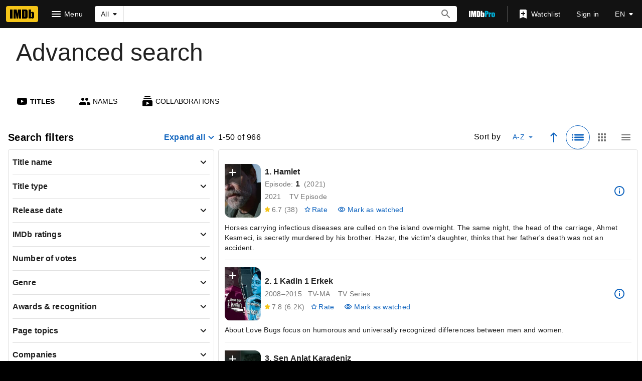

--- FILE ---
content_type: application/javascript
request_url: https://dqpnq362acqdi.cloudfront.net/_next/static/chunks/1669-d5e95811e7b8cb33.js
body_size: 16381
content:
"use strict";(self.webpackChunk_N_E=self.webpackChunk_N_E||[]).push([[1669],{32908:function(e,t,r){r.d(t,{V:function(){return o}});var a=r(52322),n=r(88169),i=r(86704);r(2784);var s=r(19596);let o="alt_item_colors",c=(0,s.default)(n.MetaDataList).withConfig({componentId:"sc-d24d5d37-0"})(["margin-bottom:",";","{",";border:1px solid ",";padding:",";}","{border-bottom:1px solid ",";border-top:1px solid ",";}&.","{border:none;padding:0;> *{",";padding:"," ",";}> *:nth-child(odd){",";}> *:nth-child(even){",";}}"],i.spacing.s,i.mediaQueries.breakpoints.above.s,(0,i.setPropertyToShapeVar)("border-radius","ipt-cornerRadius"),(0,i.getColorVar)("ipt-base-border-color"),i.spacing.s,i.mediaQueries.breakpoints.below.m,(0,i.getColorVar)("ipt-base-border-color"),(0,i.getColorVar)("ipt-base-border-color"),o,(0,i.setPropertyToShapeVar)("border-radius","ipt-mediaRadius"),i.spacing.xxxs,i.spacing.xs,(0,n.setPropertyToColorVar)("background-color","ipt-base-shade1-bg"),(0,n.setPropertyToColorVar)("background-color","ipt-base-bg"));t.Z=e=>{let{children:t,...r}=e;return(0,a.jsx)(c,{dividers:r.className?.includes(o)?"none":"between",...r,children:t})}},22637:function(e,t,r){r.d(t,{w:function(){return c}});var a=r(52322);r(2784);var n=r(19596),i=r(88169),s=r(86704),o=r(59387);let c=e=>{let{suggestion:t,...r}=e;if(!t)return null;let{displayText:n,imageModel:s,metaText:c,entityType:l}=t,u=l===o.sW.TITLE?(0,a.jsx)(i.PosterImage,{imageModel:s,size:50}):(0,a.jsx)(i.AvatarImage,{imageModel:s,size:50});return(0,a.jsx)(d,{"data-testid":"test-autosuggestion",ariaLabel:n,title:n,preElement:u,subTextList:[{text:c}],...r})},d=(0,n.default)(i.MetaDataListSummaryItem).withConfig({componentId:"sc-ecf7d48b-0"})(["cursor:pointer;display:flex;gap:",";padding:",";button{cursor:pointer;}button:hover{",";}"],s.spacing.xs,s.spacing.xs,(0,s.setPropertyToColorVar)("color","ipt-on-base-textSecondary-color"))},85435:function(e,t,r){var a=r(52322);r(2784);var n=r(19596),i=r(86704),s=r(48671);let o=n.default.div.withConfig({componentId:"sc-5fb85acc-0"})(["margin:",";"],i.spacing.xs);t.Z=e=>{let{items:t,AdvancedSearchPaginationProps:r}=e,{query:n,queryVariables:i,onDataReceived:c,total:d,pageSize:l,queryContext:u}=r,f=d&&d-t.length||0;return(0,a.jsx)(o,{children:f>0&&(0,a.jsx)(s.ZP,{query:n,queryVariables:i,queryContext:u,total:d??t.length,fetched:t.length,pageSize:l,onDataReceived:c,paginationType:"single-page"})})}},71750:function(e,t,r){r.d(t,{K5:function(){return h}});var a=r(52322),n=r(72779),i=r.n(n),s=r(2784),o=r(19596),c=r(50723),d=r(88169),l=r(82925),u=r(86704),f=r(43389),g=r(99449),_=r(61465);let m="selected-chip",p="disabled-chip",h=e=>{let t,{chipList:r,onRefinerSelect:n,selectedItems:o,accordionId:d}=e,u=o||[],h=s.useContext(l.Theme),x=(0,f.b)(d),v=e=>{let a;u.includes(e)?(t=u.filter(t=>t!==e),a=`${g.bc.remove}-${g.rC.chip}`):(t=[...u,e],a=`${g.bc.add}-${g.rC.chip}`);let i=(r||[]).filter(e=>t.includes(e.id));n(t,i),x({action:a,refinerLoggingParams:{inputValue:e,parsingLogic:_.A$}})};return(0,a.jsx)(y,{bottomPadding:"none",topPadding:"none",children:r?.map((e,t)=>{let r=u.includes(e.id),n=r||void 0===e.total?"":`${c.count(e.total)}`;return a.jsx(b,{"data-testid":"test-chip-id-"+e.id,onSelect:()=>v(e.id),filled:r,active:!r&&0===e.total,onColor:r?"accent2":void 0,label:e.text,secondaryText:n,postIconProps:r?{name:"clear"}:void 0,className:i()(h.palette.name,{[p]:0===e.total&&!r,[m]:r})},t)})})},b=(0,o.default)(d.Chip).withConfig({componentId:"sc-35b4142a-0"})(["margin:0 0.5rem 0.5rem 0;flex-shrink:0;align-self:center;span{color:inherit;}&.","{pointer-events:none;&.dark{border:none;}&.light{",";}}&.light:not(.","):not(.","){",";}"],p,(0,u.setPropertyToColorVar)("color","ipt-baseAlt-shade1-color"),m,p,(0,u.setPropertyToColorVar)("border-color","ipt-baseAlt-shade2-color")),y=(0,o.default)(d.PageSection).withConfig({componentId:"sc-35b4142a-1"})(["background-color:inherit;padding-top:2px;padding-left:2px;"])},83303:function(e,t,r){r.d(t,{_:function(){return d}});var a=r(52322);r(2784);var n=r(46138),i=r(19596),s=r(88169),o=r(86704),c=r(78919);let d=()=>{let e=(0,n.Z)();return(0,a.jsxs)(a.Fragment,{children:[(0,a.jsx)(l,{"data-testid":"no-results-image-container-test-id",children:(0,a.jsx)(s.Icon,{name:"search-off"})}),(0,a.jsx)(u,{children:e.formatMessage(c.TY.noResultsHeadingText)}),(0,a.jsx)(f,{children:e.formatMessage(c.TY.noResultsSubHeadingText)})]})},l=i.default.div.withConfig({componentId:"sc-fc8877df-0"})(["display:flex;justify-content:center;svg{width:20%;height:20%;",";}"],(0,o.setPropertyToColorVar)("color","ipt-base-shade2-color")),u=i.default.h1.withConfig({componentId:"sc-fc8877df-1"})(["margin-bottom:",";margin-top:",";"," text-align:center;"],o.spacing.xs,o.spacing.xs,(0,o.setTypographyType)("headline5")),f=i.default.h1.withConfig({componentId:"sc-fc8877df-2"})(["margin-bottom:",";margin-top:",";"," text-align:center;"],o.spacing.xs,o.spacing.xs,(0,o.setTypographyType)("body"))},66970:function(e,t,r){var a=r(52322);r(2784);var n=r(46138),i=r(19596),s=r(86704);let o=i.default.div.withConfig({componentId:"sc-c70bb40c-0"})(["",";padding-top:0;"],(0,s.setTypographyType)("subtitle"));t.Z=e=>{let{messageDescriptor:t}=e,r=(0,n.Z)();return(0,a.jsx)(o,{children:r.formatMessage(t)})}},14708:function(e,t,r){r.d(t,{o1:function(){return b}});var a=r(52322),n=r(72779),i=r.n(n),s=r(2784),o=r(46138),c=r(19596),d=r(88169),l=r(86704),u=r(86958),f=r(49996),g=r(11438),_=r(78919),m=r(99449),p=r(61465);let h={EXPAND:"adv-search-expand-all"},b=e=>{let t=(0,o.Z)(),{makeRefMarker:r}=(0,g.Lz)(),n=t.formatMessage(_.TY.expandAll),c=t.formatMessage(_.TY.collapseAll),[l,b]=(0,s.useState)(!1),T=l?c:n,R=(0,d.useBreakpointsAsConfig)(),D=R&&(R.xs||R.s),M=e.refinerAccordionList?.map(e=>e.id);(0,s.useEffect)(()=>{b(D),D?w(M):w(A)},[D]);let[A,w]=(0,s.useState)(e.accordionsToExpand),S=(0,f.y)(),E=(0,u.B)().context,L=e=>()=>{(0,p.c$)(S,m.Sn.Expand,r,e,void 0,E),w(t=>{let r=t?[...t]:[];return r.includes(e)||r.push(e),r})},B=e=>()=>{(0,p.c$)(S,m.Sn.Collapse,r,e,void 0,E),w(t=>{if(t)return t.filter(t=>t!==e)})};return(0,a.jsxs)(y,{className:i()(e.className),children:[(0,a.jsxs)(x,{children:[t.formatMessage(_.TY.searchFilters),!e.collabRefiners?.length&&(0,a.jsx)(C,{onSelect:()=>{l?(w([]),(0,p.c$)(S,m.jG.CollapseAll,r,void 0,void 0,E)):(w(M),(0,p.c$)(S,m.jG.ExpandAll,r,void 0,void 0,E)),b(!l)},postIcon:l?"expand-less":"expand-more",onColor:"accent2",width:"no-padding","data-testid":h.EXPAND,children:T},T)]}),e.refinerAccordionList.length>0&&(0,a.jsx)(I,{children:(0,a.jsx)(v,{items:e.refinerAccordionList.map(e=>({...e,onToggleOpen:L(e.id),onToggleClose:B(e.id)})),dividers:"between",className:"accordion",activeItemId:A,allowMultipleOpen:!0},T)}),e.collabRefiners]})},y=c.default.div.withConfig({componentId:"sc-495359e2-0"})(["margin-left:",";margin-right:",";margin-top:",";"],l.spacing.xs,l.spacing.xs,l.spacing.s),x=c.default.div.withConfig({componentId:"sc-495359e2-1"})(["margin-bottom:",";font-size:",";display:flex;justify-content:space-between;flex-wrap:wrap;"],l.spacing.s,(0,l.setTypographyType)("headline6")),v=(0,c.default)(d.Accordion).withConfig({componentId:"sc-495359e2-2"})(["margin-left:",";margin-right:",";"],l.spacing.xs,l.spacing.xs),I=(0,c.default)(d.PageBackground).withConfig({componentId:"sc-495359e2-3"})(["padding-top:none;padding-bottom:none;",";border:1px solid ",";"],(0,l.setPropertyToShapeVar)("border-radius","ipt-cornerRadius"),(0,l.getColorVar)("ipt-base-border-color")),C=(0,c.default)(d.TextButton).withConfig({componentId:"sc-495359e2-4"})(["font-size:",";text-align:left;min-height:fit-content;"],(0,l.setTypographyType)("subtitle"))},12699:function(e,t,r){r.d(t,{VW:function(){return b}});var a=r(52322),n=r(88169);r(2784);var i=r(46138),s=r(19596),o=r(31885),c=r(86958),d=r(41174),l=r(49996),u=r(11438),f=r(78919),g=r(99449),_=r(61465);let m=(e,t,r,a,n,i,s)=>{e({...t,sortBy:a});let o=n.find(e=>e.sortBy===a);o&&(0,_.c$)(r,`${g.bc.sortBy}-${o.pageAction}`,i,void 0,void 0,s)},p=(e,t,r,a,n,i)=>{e({...t,sortOrder:a}),(0,_.c$)(r,`${g.bc.sortOrder}-${a.toLowerCase()}`,n,void 0,void 0,i)},h="adv-srch-sort-by",b=e=>{let{makeRefMarker:t}=(0,u.Lz)(),{context:r}=(0,c.B)(),s=(0,i.Z)(),g=(0,l.y)(),_=(0,d.nu)(),b=e.sortByOptions.filter(e=>_||!e.requiresAuthentication),x=a=>{m(e.setCurrentSearchInput,e.currentSearchInput,g,a,b,t,r)},v=a=>{p(e.setCurrentSearchInput,e.currentSearchInput,g,a,t,r)},I={sortBy:e.currentSearchInput.sortBy||e.defaultSortByOption,sortOrder:e.currentSearchInput.sortOrder||(0,f.H6)(e.currentSearchInput.sortBy)},C=b.map(e=>({value:e.sortBy,text:s.formatMessage({id:e.labelId,defaultMessage:e.defaultLabel})})),T=s.formatMessage(f.TY.sortByLabel),R=s.formatMessage(f.TY.sortAscending),D=s.formatMessage(f.TY.sortDescending);return(0,a.jsxs)(y,{children:[(0,a.jsx)(n.SimpleSelect,{id:h,"data-testid":h,ariaLabel:T,label:T,orientLabel:"front",value:I.sortBy,options:C,onChange:e=>{x(e||I.sortBy)},includeEmptyOption:!1}),(0,a.jsx)(n.IconButton,{id:"adv-srch-sort-order","data-testid":"test-sort-order",label:I.sortOrder===o.Asd.Desc?D:R,onColor:"accent2",name:I.sortOrder===o.Asd.Desc?"descending":"ascending",onClick:()=>{I.sortOrder===o.Asd.Desc?v(o.Asd.Asc):v(o.Asd.Desc)}})]})},y=s.default.div.withConfig({componentId:"sc-5d17692f-0"})(["margin-left:auto;display:flex;align-items:baseline;"])},89252:function(e,t,r){r.d(t,{J3:function(){return s},v$:function(){return o},h2:function(){return g},BD:function(){return c},bw:function(){return d},rq:function(){return f},fg:function(){return u},Q8:function(){return n},Pc:function(){return i},MV:function(){return l}});let a=(0,r(82153).vU)({excludeText:{id:"common_exclude",defaultMessage:"Exclude"}}),n=(e,t,r,a)=>t.filter(Boolean).map(t=>{let n={refiner:e,value:t,displayLabelOverride:r?.find(e=>e.id===t)?.text};return a&&(n.id=a),n}),i=(e,t,r)=>t?[{refiner:e,value:t,displayLabelOverride:r?.find(e=>e.id===t)?.text}]:void 0,s=(e,t)=>{let r=[];return t?.filter(e=>e.text).forEach(t=>{r.push({refiner:e,value:t.id,displayLabelOverride:t.text})}),r.length?r:void 0},o=(e,t,r)=>{let n=t.formatMessage(a.excludeText);return s(e,r)?.map(e=>({...e,displayLabelOverride:`${n} ${e.displayLabelOverride}`}))},c=(e,t,r,n)=>{let i=n.formatMessage(a.excludeText);return r.displayLabelOverride?.startsWith(i)?{include:e?.include,exclude:e?.exclude?.filter(e=>!t(e,r))}:{include:e?.include?.filter(e=>!t(e,r)),exclude:e?.exclude}},d=(e,t,r,a)=>{let n=c(e,t,r,a);return delete n.exclude,n},l=(e,t,r,a)=>{if(!a||!Object.entries(a)?.length)return;let n=[];return Object.entries(a).map(a=>{let i,[s,o]=a;r.filter(e=>s===e.id).map(t=>{i=e.formatMessage({id:t.labelId,defaultMessage:t.defaultLabel})}),o.forEach(e=>{n.push({refiner:t,id:s,value:e,displayLabelOverride:`${i}: ${e}`})})}),n},u=(e,t)=>t?.filter(t=>t!==e.value)??[],f=(e,t)=>{if(!t||!e.id)return;let r=t?.[e.id].filter(t=>t!==e.value);return r.length?t[e.id]=r:delete t[e.id],t},g=(e,t,r,i,s)=>{let{include:o,exclude:c}=r;return[...o?n(t,o,i,s):[],...c?n(t,c,i,s)?.map(t=>({...t,displayLabelOverride:`${e.formatMessage(a.excludeText)} ${t.displayLabelOverride??t.value}`})):[]]}},64492:function(e,t,r){r.d(t,{P$:function(){return h}});var a=r(52322),n=r(22376),i=r.n(n),s=r(88169),o=r(86704),c=r(67353),d=r(54073),l=r.n(d),u=r(2784),f=r(46138),g=r(19596),_=r(10105),m=r(78919);let p="autosuggest-input-test-id",h=e=>{let{testId:t,getSuggestions:r,onSuggestionSelected:n,renderedSuggestion:o,isMultiselect:d,isFetchingInitialSuggestions:g,isDisabled:h,placeholder:v}=e,[I,C]=(0,u.useState)([]),[T,R]=(0,u.useState)(!1),[D,M]=(0,u.useState)(!1),[A,w]=(0,u.useState)(),[S,E]=(0,u.useState)("");(0,u.useEffect)(()=>{B(S)},[g]);let L=(0,f.Z)().formatMessage(m.TY.autosuggestInput),B=l()(async e=>{let t=await r(e);M(!1),C(t)},300);return(0,a.jsx)(i(),{"data-testid":`${p}-${t}`,suggestions:I,getSuggestionValue:()=>S,onSuggestionHighlighted:e=>{let{suggestion:t}=e;t&&w(t)},inputProps:{value:S,onChange:async(e,t)=>{let{newValue:r}=t;R(!0),M(!0),E(r),B(r)},onFocus:async()=>{R(!0),g||C(await r(S))},onBlur:()=>{R(!1),E(""),w(void 0),C([])},onKeyPress:e=>{(0,c.isEnterKey)(e)&&(d&&A&&n?n(A):document.activeElement.blur())}},alwaysRenderSuggestions:T,onSuggestionSelected:(e,t)=>{n&&(E(""),w(t.suggestion),(0,c.isEnterKey)(e)||n(t.suggestion),d||(R(!1),n(t.suggestion),C([])))},renderInputComponent:e=>(0,a.jsxs)(b,{children:[(0,a.jsx)(s.TextInput,{...e,name:`autosuggest-${t}`,autoCapitalize:"off",autoCorrect:"off",autoComplete:"off",spellCheck:"true",disabled:h||!1,"aria-label":L,"data-testid":`${p}-${t}`,placeholder:v}),!!D&&(0,a.jsx)(y,{})]}),renderSuggestionsContainer:e=>{let{containerProps:r,children:n}=e;return(0,a.jsxs)(x,{...r,"data-testid":t+"-suggestions-container",children:[!!g&&!!T&&(0,a.jsx)(_.ZP,{height:50}),!g&&n]})},renderSuggestion:e=>{if(!0===T)return(0,a.jsx)("div",{className:e===A?"react-autosuggest__suggestion--highlighted":"",children:o(e)})}})},b=g.default.div.withConfig({componentId:"sc-2f5a5351-0"})(["position:relative;"]),y=(0,g.default)(s.Loader).withConfig({componentId:"sc-2f5a5351-1"})(["position:absolute;right:1rem;width:2rem;height:2rem;"]),x=g.default.div.withConfig({componentId:"sc-2f5a5351-2"})(["max-height:16.5rem;overflow:overlay;position:static;z-index:500;border-bottom-left-radius:4px;border-bottom-right-radius:4px;",";box-shadow:0 0.0625rem 0.25rem 0;margin:0 0.25rem 0.25rem;.react-autosuggest__suggestion--highlighted{background-color:#f0f0f0;color:#333;}"],(0,o.setPropertyToColorVar)("box-shadow","ipt-on-base-rgb"))},66769:function(e,t,r){r.d(t,{V:function(){return I}});var a=r(52322),n=r(2784),i=r(46138),s=r(19596),o=r(88169),c=r(86704),d=r(22637),l=r(59387),u=r(86958),f=r(96908),g=r(49996),_=r(11438),m=r(10539),p=r(71750),h=r(64492),b=r(71757),y=r(99449),x=r(61465),v=r(40017);let I=e=>{let t,r,s;let o=b.y$.castOrCrewAccordionID,c=(0,n.useRef)(),I=(0,g.y)(),M=(0,i.Z)(),{makeRefMarker:A}=(0,_.Lz)(),w=(0,u.B)().context,S=e.currentSearchInput.roles?.names?.include??[],E=e.currentSearchInput.roles?.names?.exclude??[],L=e.currentSearchInput.roles?.jobCategories?.include??[],B=e.currentSearchInput.roles?.creditCategories?.include??[],j=e.currentSearchInput.isInPace,O=async e=>{let t=l.H1.NAMES;return await (0,m.x)(async()=>await (0,l.vt)(e,t),3)},k=t=>{e.setCurrentSearchInput({...e.currentSearchInput,roles:{...e.currentSearchInput.roles,names:{...e.currentSearchInput.roles?.names,include:S.filter(e=>e.id!==t.id)}}}),(0,x.c$)(I,`${y.bc.remove}-${y.rC.chip}`,A,o,void 0,w)},$=j?(0,v.yt)(B,e.searchItemMetadata):(0,v.U0)(L,e.searchItemMetadata),N=(0,a.jsx)(R,{children:M.formatMessage({id:"search_title_role_credited_as",defaultMessage:"Credited as..."})});return s=j?B.length?(0,a.jsx)(D,{children:M.formatMessage({id:"search_title_role_remove_job_filters",defaultMessage:"To search for more people, remove job filters."})}):"":L.length?(0,a.jsx)(D,{children:M.formatMessage({id:"search_title_role_remove_credit_category_filters",defaultMessage:"To search for more people, remove credit category filters."})}):"",j?1===S.length&&0===E.length?r=(0,a.jsxs)("div",{children:[$.length?N:"",(0,a.jsx)(p.K5,{chipList:$,onRefinerSelect:(t,r)=>e.setCurrentSearchInput({...e.currentSearchInput,roles:{...e.currentSearchInput.roles,creditCategories:{...e.currentSearchInput.roles?.creditCategories,include:r.map(e=>({id:e.id,text:e.text}))}}}),selectedItems:B.map(e=>e.id),accordionId:o})]}):S.length>1&&(r=(0,a.jsxs)("div",{children:[N,(0,a.jsx)(D,{children:M.formatMessage({id:"search_title_role_remove_additional_people",defaultMessage:"To search credit categories, remove additional people."})})]})):1===S.length&&0===E.length?t=(0,a.jsxs)("div",{children:[$.length?N:"",(0,a.jsx)(p.K5,{chipList:$,onRefinerSelect:t=>e.setCurrentSearchInput({...e.currentSearchInput,roles:{...e.currentSearchInput.roles,jobCategories:{...e.currentSearchInput.roles?.jobCategories,include:t.map(e=>({id:e,text:f.tl[e]}))}}}),selectedItems:L.map(e=>e.id),accordionId:o})]}):S.length>1&&(t=(0,a.jsxs)("div",{children:[N,(0,a.jsx)(D,{children:M.formatMessage({id:"search_title_role_remove_additional_people",defaultMessage:"To search job categories, remove additional people."})})]})),(0,a.jsxs)(C,{children:[(0,a.jsx)(h.P$,{testId:"test-castorcrew",getSuggestions:O,onSuggestionSelected:t=>{let r={id:t.id,text:t.displayText};e.setStringCache({...e.stringCache,[r.id]:r.text}),e.setCurrentSearchInput({...e.currentSearchInput,roles:{...e.currentSearchInput.roles,names:{...e.currentSearchInput.roles?.names,include:[...S,r]}}}),c.current!==t.id&&((0,x.c$)(I,y.bc.input,A,o,void 0,w),c.current=t.id)},renderedSuggestion:e=>(0,a.jsx)(d.w,{suggestion:e}),isDisabled:L.length>0,placeholder:M.formatMessage({id:"search_title_role_persons_name",defaultMessage:"Person's name"})}),s,S.map((e,t)=>(0,a.jsx)(T,{label:e?.text,postIconProps:{name:"clear"},onSelect:()=>k(e),"data-testid":"test-chip"},t)),t,r]})},C=s.default.div.withConfig({componentId:"sc-ca6a3e4d-0"})(["position:relative;padding-bottom:",";"],c.spacing.xs),T=(0,s.default)(o.Chip).withConfig({componentId:"sc-ca6a3e4d-1"})(["margin-top:",";margin-right:0.5rem;margin-bottom:0.5rem;flex-shrink:0;align-self:center;"],c.spacing.s),R=s.default.div.withConfig({componentId:"sc-ca6a3e4d-2"})([""," padding-bottom:",";"],(0,c.setTypographyType)("subtitle2"),c.spacing.xs),D=s.default.div.withConfig({componentId:"sc-ca6a3e4d-3"})(["",""],(0,c.setTypographyType)("bodySmall"))},6531:function(e,t,r){r.d(t,{h:function(){return c}});var a=r(52322);r(2784);var n=r(66970),i=r(71757),s=r(66769),o=r(40017);let c={name:"roles",createRefinerConstraint:o.Qy,getRefinerInputFromUrl:o.wz,getUrlFromRefinerInput:o.YM,getURLQueryParamsFromRefinerInput:o.JS,isDefaultRefinerValue:o.JX,parseRefinerInputToChipInput:o.T_,getRefinerAccordion:(e,t,r,o,c)=>({id:i.y$.castOrCrewAccordionID,indentLevel:"full",title:(0,a.jsx)(n.Z,{messageDescriptor:i.px.castOrCrewRefinerTitle}),children:(0,a.jsx)(s.V,{currentSearchInput:e,setCurrentSearchInput:t,stringCache:r,setStringCache:o,searchItemMetadata:c})}),overrideRemoveChipFromInput:o.f_,getRefinerTitle:o.Y2}},40017:function(e,t,r){r.d(t,{Qy:function(){return p},yt:function(){return m},U0:function(){return _},wz:function(){return h},Y2:function(){return C},JS:function(){return y},YM:function(){return b},JX:function(){return x},f_:function(){return I},T_:function(){return v}});var a=r(96908),n=r(39948),i=r(49624),s=r(22669);let o=(e,t)=>RegExp(`^amzn1\\.imdb\\.${t}\\.[0-9a-f]{8}(?:-[0-9a-f]{4}){3}-[0-9a-f]{12}$`).test(e);var c=r(9767),d=r(89252),l=JSON.parse('{"actor":"amzn1.imdb.concept.name_credit_category.a9ab2a8b-9153-4edb-a27a-7c2346830d77","actress":"amzn1.imdb.concept.name_credit_category.7f6d81aa-23aa-4503-844d-38201eb08761","animation_department":"amzn1.imdb.concept.name_credit_category.44d5f7aa-fe79-46e8-a72a-0f861c37bfff","art_department":"amzn1.imdb.concept.name_credit_category.d782ea94-18fe-4513-a71c-7cdd652ef2d8","art_director":"amzn1.imdb.concept.name_credit_category.60a44752-af76-44f7-9de0-ec51aea2180d","assistant_director":"amzn1.imdb.concept.name_credit_category.306aa45f-30d6-4786-a7f9-b3103ebca806","camera_department":"amzn1.imdb.concept.name_credit_category.daf5bc70-1a41-413b-af5a-af1e285bf049","casting_department":"amzn1.imdb.concept.name_credit_category.5c60f6fa-29f1-40a4-8fe5-b4c26a6a7db4","casting_director":"amzn1.imdb.concept.name_credit_category.67b6990c-f7de-4882-916b-dad87ec4406a","cinematographer":"amzn1.imdb.concept.name_credit_category.e2bf7217-c947-461b-aa58-47e27da1c78e","composer":"amzn1.imdb.concept.name_credit_category.00f5faa0-5f76-4eb5-87a1-ec8d484d1779","costume_department":"amzn1.imdb.concept.name_credit_category.19e9f38d-89a0-4963-91c1-e3958f1d4534","costume_designer":"amzn1.imdb.concept.name_credit_category.a2d21716-45de-40e2-9f7d-9de01fc34a71","director":"amzn1.imdb.concept.name_credit_category.ace5cb4c-8708-4238-9542-04641e7c8171","editor":"amzn1.imdb.concept.name_credit_category.63b1f9c6-9d3b-4be6-88fc-6321c9fa5ae2","editorial_department":"amzn1.imdb.concept.name_credit_category.2677b7dc-373c-41d1-8b13-7bdc171ca372","electrical_department":"amzn1.imdb.concept.name_credit_category.7f9c1f9d-8d79-461b-8b1e-31aecbc810fb","location_management":"amzn1.imdb.concept.name_credit_category.95338d09-b2a1-4188-ac9f-55f5255bb437","make_up_department":"amzn1.imdb.concept.name_credit_category.c3f25a53-cdb2-4260-ab78-1ef0a6052ee1","miscellaneous":"amzn1.imdb.concept.name_credit_category.a7c2d410-e513-4bd7-85d5-73060ec46a84","music_department":"amzn1.imdb.concept.name_credit_category.aad1533c-6974-45a4-ba98-5f2f43286cfc","producer":"amzn1.imdb.concept.name_credit_category.0af123ce-1605-4a51-93cf-7ad477b11832","production_department":"amzn1.imdb.concept.name_credit_category.990a90e2-4761-41d9-bfd6-3bd90e122762","production_designer":"amzn1.imdb.concept.name_credit_category.ce558628-5755-438c-92d7-757518864a00","production_manager":"amzn1.imdb.concept.name_credit_category.b3eac1a6-a62b-4f46-8b93-5331b94f6af3","script_department":"amzn1.imdb.concept.name_credit_category.bf32c344-897c-4e0a-b401-36bfa2c3669e","self":"amzn1.imdb.concept.name_credit_category.d6017bdb-c3e7-4ca5-944b-68d74b9de6b6","set_decorator":"amzn1.imdb.concept.name_credit_category.359a8a76-1c15-4fd1-bd31-26c7e2a046f8","sound_department":"amzn1.imdb.concept.name_credit_category.ce258419-131b-41f0-b2c5-227f5d9b719f","soundtrack":"amzn1.imdb.concept.name_credit_category.4df03a1e-b90d-4c4a-8638-29eea26a156b","special_effects":"amzn1.imdb.concept.name_credit_category.856eb49a-7610-47d5-9a07-c7df3f715075","stunts":"amzn1.imdb.concept.name_credit_category.79cc5241-902a-4d4b-971d-27a3590fa1f4","thanks":"amzn1.imdb.concept.name_credit_category.90de891d-6d5e-4711-9179-3eda18bd18e1","transportation_department":"amzn1.imdb.concept.name_credit_category.8c952a79-f27c-4e5a-be85-b114b0ecd04e","visual_effects":"amzn1.imdb.concept.name_credit_category.fcb0b804-e618-4044-8a74-79e94d17e3cd","writer":"amzn1.imdb.concept.name_credit_category.c84ecaff-add5-4f2e-81db-102a41881fe3"}'),u=r(79119),f=r(22133);let g=new Map(Object.entries(l)),_=(e,t)=>{let r=(t?.jobCategories??[]).map(e=>({...e,id:a.CZ[e.id]})),n=e.filter(e=>!r.some(t=>t.id===e.id)),i=[],s=[],o=e.map(e=>e.id);return r.forEach(e=>{o.includes(e.id)?i.push(e):s.push(e)}),[...n,...i,...s]},m=(e,t)=>{let r=t?.creditCategories??[],a=e.filter(e=>!r.some(t=>t.id===e.id)),n=[],i=[],s=e.map(e=>e.id);return r.forEach(e=>{s.includes(e.id)?n.push(e):i.push(e)}),[...a,...n,...i]},p=e=>{let{roles:t,isInPace:r}=e;if(t?.names?.include?.length===1){let e=t.names.include[0].id;if(r&&t?.creditCategories?.include?.length)return{titleCreditsConstraint:{allCredits:t.creditCategories.include.map(t=>({nameId:e,creditCategory:t.id}))}};if(t?.jobCategories?.include?.length)return{titleCreditsConstraint:{allCredits:t.jobCategories.include.map(t=>({nameId:e,jobCategory:a.tl[t.id]}))}}}return t?.names?.exclude?.length||t?.names?.include?.length?{titleCreditsConstraint:{allCredits:t.names.include?.map(e=>({nameId:e.id})),excludeCredits:t.names.exclude?.map(e=>({nameId:e.id}))}}:{}},h=(e,t,r,i)=>{let s=(0,n.xH)(e),d=(0,n.TF)(e),l=(0,n.j)(e),u=(s?.include?.length||0)+(s?.exclude?.length||0),f=(d?.include??[]).filter(e=>a.tl[e]),_=(d?.exclude??[]).filter(e=>a.tl[e]),m=f.length+_.length,p=(l?.include??[]).filter(e=>o(e,"concept.name_credit_category")),h=(l?.exclude??[]).filter(e=>o(e,"concept.name_credit_category"));p.length,h.length;let b={};if(u>0&&(b.roles={names:{include:s?.include.filter(Boolean).filter(c.l).map(e=>({id:e,text:t[e]})),exclude:s?.exclude.filter(Boolean).filter(c.l).map(e=>({id:e,text:t[e]}))}}),1===u&&(!i&&m>0&&(b.roles={...b.roles,jobCategories:{include:f.map(e=>({id:e,text:a.tl[e]})),exclude:_.map(e=>({id:e,text:a.tl[e]}))}}),i&&(m>0&&(f.map(e=>g.get(e)).filter(Boolean).forEach(e=>p.push(e)),_.map(e=>g.get(e)).filter(Boolean).forEach(e=>h.push(e))),p=[...new Set(p)],h=[...new Set(h)],p.length+h.length>0))){let e={};p.length>0&&(e.include=p.map(e=>({id:e,text:t[e]}))),h.length>0&&(e.exclude=h.map(e=>({id:e,text:t[e]}))),b.roles={...b.roles,creditCategories:e}}return b},b=(e,t)=>{let r=(e.roles?.names?.include?.length||0)+(e.roles?.names?.exclude?.length||0),a=(e.roles?.jobCategories?.include?.length||0)+(e.roles?.jobCategories?.exclude?.length||0),i=(e.roles?.creditCategories?.include?.length||0)+(e.roles?.creditCategories?.exclude?.length||0);if(r+a===0)return"";let s=[],o=t;if(r){let t=(0,n.iB)(e.roles?.names?.include?.map(e=>e.id),e.roles?.names?.exclude?.map(e=>e.id)),r=(0,f.yx)(t.key,t.value,o);s.push(r),o+=r}if(1===r){if(a>0){let t=(0,n.wg)(e.roles?.jobCategories?.include?.map(e=>e.id)||[],e.roles?.jobCategories?.exclude?.map(e=>e.id)||[]),r=(0,f.yx)(t.key,t.value,o);s.push(r)}if(i>0){let t=(0,n.ZQ)(e.roles?.creditCategories?.include?.map(e=>e.id)||[],e.roles?.creditCategories?.exclude?.map(e=>e.id)||[]),r=(0,f.yx)(t.key,t.value,o);s.push(r)}}return s.join("")},y=e=>{let t=(e.roles?.names?.include?.length||0)+(e.roles?.names?.exclude?.length||0),r=(e.roles?.jobCategories?.include?.length||0)+(e.roles?.jobCategories?.exclude?.length||0),a=(e.roles?.creditCategories?.include?.length||0)+(e.roles?.creditCategories?.exclude?.length||0);if(t+r+a===0)return[];let n=[];return t&&n.push(...(0,s.q)(i.Oo.Role,e.roles?.names,e=>e.id)),1===t&&r>0&&n.push(...(0,s.q)(i.Oo.Role,e.roles?.jobCategories,e=>e.id)),1===t&&a>0&&n.push(...(0,s.q)(i.Oo.Role,e.roles?.creditCategories,e=>e.id)),n},x=e=>!e.roles?.names?.exclude?.length&&!e.roles?.names?.include?.length,v=(e,t)=>{let{value:r}=e;return[...(0,d.J3)("roles",r?.names?.include)||[],...(0,d.v$)("roles",t,r?.names?.exclude)||[],...(0,d.J3)("roles",r?.jobCategories?.include)||[],...(0,d.J3)("roles",r?.creditCategories?.include)||[],...(0,d.v$)("roles",t,r?.jobCategories?.exclude)||[],...(0,d.v$)("roles",t,r?.creditCategories?.exclude)||[]]},I=(e,t,r)=>{let a={},n=(0,d.BD)(e?.names||{},(e,t)=>e.id===t.value,t,r);if(!(n.include?.length||n.exclude?.length))return a;a.names=n;let i=(0,d.BD)(e?.jobCategories||{},(e,t)=>e.id===t.value,t,r);(i.include?.length||i.exclude?.length)&&(a.jobCategories=i);let s=(0,d.BD)(e?.creditCategories||{},(e,t)=>e.id===t.value,t,r);return(s.include?.length||s.exclude?.length)&&(a.creditCategories=s),a},C=(e,t)=>{let{roles:r}=e;if(!r)return"";let a=[],n=(r.names?.include||[]).filter(e=>e.text?.length).map(e=>e.text).join(", ");n.length&&a.push(t.formatMessage(u.d.WITH_PREFIX,{target:n})),(r.jobCategories?.include||[]).filter(e=>e.text.length).map(e=>e.text).forEach(e=>a.push(e)),(r.creditCategories?.include||[]).filter(e=>e.text.length).map(e=>e.text).forEach(e=>a.push(e));let i=(r.names?.exclude||[]).filter(e=>e.text.length).map(e=>e.text).join(", ");i&&a.push(t.formatMessage(u.d.WITHOUT_PREFIX,{target:i}));let s=(r.jobCategories?.exclude||[]).filter(e=>e.text.length).map(e=>e.text).join(", ");s&&a.push(t.formatMessage(u.d.NOT_PREFIX,{refinerValue:s}));let o=(r.creditCategories?.exclude||[]).filter(e=>e.text.length).map(e=>e.text).join(", ");return o&&a.push(t.formatMessage(u.d.NOT_PREFIX,{refinerValue:o})),a.filter(e=>e.length).join(", ")}},59259:function(e,t,r){r.d(t,{$H:function(){return b}});var a=r(52322),n=r(88169),i=r(86704);r(2784);var s=r(46138),o=r(19596),c=r(86958),d=r(49996),l=r(11438),u=r(71750),f=r(99449),g=r(61465),_=r(71757);let m=[{id:"Documentary",message:{id:"search_title_genre_documentary",defaultMessage:"Documentary"}},{id:"Short",message:{id:"search_title_genre_short",defaultMessage:"Short"}}],p=(e,t)=>r=>t({...e,genres:{...e.genres,include:r}}),h=(e,t,r,a,n,i,s)=>o=>{let c;o?(t({...e,genres:{...e.genres,exclude:[...e.genres?.exclude||[],n.id]}}),c=`${f.bc.add}-${f.rC.checkbox}-${f.tw.exclude}`):(t({...e,genres:{...e.genres,exclude:e.genres?.exclude?.filter(e=>e!==n.id)||[]}}),c=`${f.bc.remove}-${f.rC.checkbox}-${f.tw.exclude}`),(0,g.c$)(r,c,i,a,{inputValue:n.id,parsingLogic:g.A$},s)},b=e=>{let{currentSearchInput:t,setCurrentSearchInput:r,searchItemMetadata:i}=e,{context:o}=(0,c.B)(),f=(0,d.y)(),{makeRefMarker:g}=(0,l.Lz)(),b=_.y$.genreAccordionID,v=(0,s.Z)(),I=v.formatMessage(_.E5.excludeText),C=e=>!!t.genres?.exclude?.filter(t=>t===e).length;return(0,a.jsxs)(a.Fragment,{children:[(0,a.jsx)(u.K5,{chipList:i?.genres,onRefinerSelect:p(t,r),selectedItems:t.genres?.include,accordionId:b}),(0,a.jsxs)("div",{"data-testid":"genre_exclude_container",children:[(0,a.jsx)(x,{children:I}),(0,a.jsx)(y,{"data-testid":"genre_exclude_section",children:m.map(e=>(0,a.jsx)(n.CheckBox,{ariaLabel:v.formatMessage(e.message),checked:C(e.id),id:`exclude-${e.id.toLowerCase()}-checkbox`,label:v.formatMessage(e.message),name:e.id,"data-testid":"genre_exclude_checkbox_"+e.id,onChange:h(t,r,f,b,e,g,o)},e.id))})]})]})},y=o.default.div.withConfig({componentId:"sc-c84d55f2-0"})([""," align-items:center;display:inline-flex;width:100%;"],(0,i.setTypographyType)("body")),x=o.default.h2.withConfig({componentId:"sc-c84d55f2-1"})([""," margin:"," 0 0;"],(0,i.setTypographyType)("body"),i.spacing.xs)},65870:function(e,t,r){r.d(t,{D:function(){return g}});var a=r(52322);r(2784);var n=r(66970),i=r(71757),s=r(59259),o=r(39948),c=r(22669),d=r(49624),l=r(97214),u=r(22133),f=r(89252);let g={name:"genres",createRefinerConstraint:e=>{let{genres:t}=e;return t?.include?.length||t?.exclude?.length?{genreConstraint:{allGenreIds:t.include,excludeGenreIds:t.exclude}}:{}},getRefinerInputFromUrl:e=>{let t=(0,o.GM)(e);return t?.exclude||t?.include?{genres:t}:{}},getUrlFromRefinerInput:(e,t)=>{if(!e.genres?.include?.length&&!e.genres?.exclude?.length)return"";let r=(0,o.Eg)(e.genres.include?.map(e=>e.toString().toLocaleLowerCase()),e.genres.exclude?.map(e=>e.toString().toLocaleLowerCase()));return(0,u.yx)(r.key,r.value,t)},getURLQueryParamsFromRefinerInput:e=>(0,c.q)(d.Oo.Genre,e.genres,e=>e.toString().toLocaleLowerCase()),isDefaultRefinerValue:e=>!e.genres?.include?.length&&!e.genres?.exclude?.length,parseRefinerInputToChipInput:(e,t)=>{let{value:r,chipTextMapper:a}=e;return(0,f.h2)(t,"genres",{include:r?.include??[],exclude:r?.exclude??[]},a)},getRefinerAccordion:(e,t,r,o,c)=>({id:i.y$.genreAccordionID,indentLevel:"full",title:(0,a.jsx)(n.Z,{messageDescriptor:i.px.genreRefinerTitle}),children:(0,a.jsx)(s.$H,{searchItemMetadata:c,currentSearchInput:e,setCurrentSearchInput:t})}),overrideRemoveChipFromInput:(e,t,r)=>(0,f.BD)(e||{},(e,t)=>e===t.value,t,r),getRefinerTitle:(e,t,r)=>{let{genres:a}=e;return a?[...a.include?.map(e=>r.genres?.find(t=>t.id===e)?.text??e)??[],...a.exclude?.map(e=>{let a=r.genres?.find(t=>t.id===e)?.text??e;return a?l.Ul(a,t):e})??[]].join(", "):""}}},60843:function(e,t,r){r.d(t,{Q:function(){return y}});var a=r(52322),n=r(2784),i=r(46138),s=r(19596),o=r(88169),c=r(86704),d=r(67353),l=r(86958),u=r(49996),f=r(11438),g=r(99449),_=r(16100),m=r(61465),p=r(82584),h=r(71757),b=r(13749);let y=e=>{let{currentSearchInput:t,setCurrentSearchInput:r}=e,s=(0,i.Z)(),{makeRefMarker:o}=(0,f.Lz)(),c=t.releaseDate?.start,y=t.releaseDate?.end,[R,D]=(0,n.useState)(c),[M,A]=(0,n.useState)(y),[w,S]=(0,n.useState)(),[E,L]=(0,n.useState)(),B=(e,a)=>{let n="releaseDateEnd"===e?{...t.releaseDate,end:a}:{...t.releaseDate,start:a};r({...t,releaseDate:n})};(0,n.useEffect)(()=>{let e=c?.substring(0,7)??"";D(c??""),S(e)},[c]),(0,n.useEffect)(()=>{let e=y?.substring(0,7)??"";A(y??""),L(e)},[y]);let j=(0,m.SX)(),O=(0,u.y)(),k=(0,l.B)().context;return(0,a.jsxs)(x,{children:[(0,a.jsx)(T,{children:s.formatMessage(b.TY.fullDateRefinerSubtext)}),(0,a.jsxs)(v,{children:[(0,a.jsx)(C,{type:"date",name:b.e0,value:R,"data-testid":b.CL,autoComplete:"off",ariaLabel:s.formatMessage(h.px.releaseDateAboveLabel),onBlur:e=>{B("releaseDateStart",""===e.target.value?void 0:e.target.value),j.current.from!==R&&((0,m.c$)(O,`${g.bc.input}-${g.UD.from}`,o,h.y$.releaseDateAccordionID,void 0,k),j.current.from=R)},onChange:e=>{D(e.target.value)},onKeyPress:e=>{(0,d.isEnterKey)(e)&&document.activeElement.blur()}}),(0,a.jsx)(T,{children:` ${s.formatMessage(h.E5.toText)} `}),(0,a.jsx)(C,{type:"date",name:b.W5,value:M,"data-testid":b.t9,ariaLabel:s.formatMessage(h.px.releaseDateBelowLabel),onBlur:e=>{B("releaseDateEnd",""===e.target.value?void 0:e.target.value),j.current.to!==M&&((0,m.c$)(O,`${g.bc.input}-${g.UD.to}`,o,h.y$.releaseDateAccordionID,void 0,k),j.current.to=M)},onChange:e=>{A(e.target.value)},onKeyPress:e=>{(0,d.isEnterKey)(e)&&document.activeElement.blur()}})]}),(0,a.jsx)(T,{children:s.formatMessage(b.TY.yearMonthRefinerSubtext)}),(0,a.jsxs)(I,{children:[(0,a.jsx)(C,{name:b.kF,value:w,"data-testid":b.VT,ariaLabel:s.formatMessage(h.px.releaseDateAboveLabel),onChange:e=>{S(e.target.value)},onBlur:e=>{let t=(0,p.X)(e.target.value,void 0,b.Kc,b.cE);S(t),B("releaseDateStart",t?t+"-01":t),j.current.to!==w&&((0,m.c$)(O,`${g.bc.input}-${g.UD.to}`,o,h.y$.releaseDateAccordionID,void 0,k),j.current.to=w)},onKeyPress:e=>{(0,d.isEnterKey)(e)&&document.activeElement.blur()},maxLength:7}),(0,a.jsx)(T,{children:` ${s.formatMessage(h.E5.toText)} `}),(0,a.jsx)(C,{name:b.Me,value:E,"data-testid":b.xz,ariaLabel:s.formatMessage(h.px.releaseDateBelowLabel),onChange:e=>{L(e.target.value)},onBlur:e=>{let t=(0,p.X)(e.target.value,!0,b.Kc,b.cE);L(t),B("releaseDateEnd",t?t+"-"+(0,_.m)(t):t),j.current.to!==E&&((0,m.c$)(O,`${g.bc.input}-${g.UD.to}`,o,h.y$.releaseDateAccordionID,void 0,k),j.current.to=E)},onKeyPress:e=>{(0,d.isEnterKey)(e)&&document.activeElement.blur()},maxLength:7})]})]})},x=s.default.div.withConfig({componentId:"sc-e2d3558-0"})(["position:relative;padding-bottom:",";"],c.spacing.xs),v=s.default.div.withConfig({componentId:"sc-e2d3558-1"})(["","{display:flex;align-items:center;}"],c.mediaQueries.breakpoints.above.xl),I=s.default.div.withConfig({componentId:"sc-e2d3558-2"})(["","{display:flex;align-items:center;}"],c.mediaQueries.breakpoints.above.xs),C=(0,s.default)(o.TextInput).withConfig({componentId:"sc-e2d3558-3"})(["width:100%;"]),T=s.default.p.withConfig({componentId:"sc-e2d3558-4"})(["padding:",";"],c.spacing.xs)},13749:function(e,t,r){r.d(t,{CL:function(){return n},Kc:function(){return g},Me:function(){return u},TY:function(){return p},VT:function(){return c},W5:function(){return o},Y9:function(){return _},cE:function(){return f},e0:function(){return s},kF:function(){return l},rJ:function(){return m},t9:function(){return i},xz:function(){return d}});var a=r(82153);let n="releaseDate-start",i="releaseDate-end",s="release-date-start-input",o="release-date-end-input",c="releaseYearMonth-start",d="releaseYearMonth-end",l="release-yearmonth-start-input",u="release-yearmonth-end-input",f=new Date().getFullYear()+50,g=1700,_=`${g}-01-01`,m=`${f}-12-31`,p=(0,a.vU)({yearMonthRefinerSubtext:{id:"search_main_advanced_search_yearmonth_subtext",defaultMessage:"or just enter yyyy, or yyyy-mm below"},fullDateRefinerSubtext:{id:"search_main_advanced_search_fulldate_subtext",defaultMessage:"Enter full date"},exactDate:{id:"search_main_advanced_search_refiner_releasedate_exact",defaultMessage:"Release Date: {exactDate}"},dateRange:{id:"search_main_advanced_search_refiner_releasedate_start_to_end",defaultMessage:"Release Date: {startDate} to {endDate}"},startDateOnly:{id:"search_main_advanced_search_refiner_releasedate_start_only",defaultMessage:"Release Date: after {startDate}"},endDateOnly:{id:"search_main_advanced_search_refiner_releasedate_end_only",defaultMessage:"Release Date: before {endDate}"}})},27954:function(e,t,r){r.d(t,{W:function(){return b}});var a=r(52322);r(2784);var n=r(66970),i=r(71757),s=r(60843),o=r(1207),c=r(39948),d=r(22669),l=r(49624),u=r(98977),f=r(97214),g=r(22133),_=r(13749);let m=e=>{if(!e)return;let t=new Date(e).getFullYear();return t<_.Kc?_.Y9:t>_.cE?_.rJ:e},p=e=>{if(!e)return;let t=new Date(e).getFullYear();return t>_.cE?_.rJ:t<_.Kc?_.Y9:e},h=(e,t)=>{if(!t||!t.start&&!t.end)return;let r=(0,o.C9)(t.start,e),a=(0,o.C9)(t.end,e);return r&&r===a?e.formatMessage(_.TY.exactDate,{exactDate:r}):r&&a?e.formatMessage(_.TY.dateRange,{startDate:r,endDate:a}):r?e.formatMessage(_.TY.startDateOnly,{startDate:r}):a?e.formatMessage(_.TY.endDateOnly,{endDate:a}):void 0},b={name:"releaseDate",createRefinerConstraint:e=>{let{releaseDate:t}=e;return t?.start||t?.end?{releaseDateConstraint:{releaseDateRange:{start:t.start,end:t.end}}}:{}},getRefinerInputFromUrl:e=>{let t=(0,c.v)(e);if(t?.startDate||t?.endDate)return{releaseDate:{start:m(t.startDate),end:p(t.endDate)}};if(e[l.Oo.ReleaseYear]){let t=(0,g.Q5)(e[l.Oo.ReleaseYear]);return void 0===t.start&&void 0===t.end&&(t=(0,u.cN)(e[l.Oo.ReleaseYear])),{releaseDate:{start:m(t.start),end:p(t.end)}}}return{}},getUrlFromRefinerInput:(e,t)=>{if(!e.releaseDate?.start&&!e.releaseDate?.end)return"";let r=(0,c.VX)(e.releaseDate.start,e.releaseDate.end);return(0,g.yx)(r.key,r.value,t)},getURLQueryParamsFromRefinerInput:e=>(0,d.g)(l.Oo.ReleaseDate,[e.releaseDate?.start,e.releaseDate?.end]),isDefaultRefinerValue:e=>!e.releaseDate?.end&&!e.releaseDate?.start,parseRefinerInputToChipInput:(e,t)=>{let{value:r}=e,a=t.formatMessage(i.px.releaseDateRefinerTitle),n=r?h(t,r):void 0;return n?[{refiner:"releaseDate",value:a,displayLabelOverride:n}]:void 0},getRefinerAccordion:(e,t)=>({id:i.y$.releaseDateAccordionID,indentLevel:"full",title:(0,a.jsx)(n.Z,{messageDescriptor:i.px.releaseDateRefinerTitle}),children:(0,a.jsx)(s.Q,{currentSearchInput:e,setCurrentSearchInput:t})}),getRefinerTitle:(e,t)=>{let{releaseDate:r}=e;if(!r)return"";let{start:a,end:n}=r,s=t.formatMessage(i.px.releaseDateRefinerTitle);return(0,f.E6)(s,a,n,t)}}},2169:function(e,t,r){r.d(t,{w:function(){return u}});var a=r(31885),n=r(49624),i=r(98977),s=r(30115),o=r(97214),c=r(22133),d=r(71757),l=r(9663);let u={name:"sort",getSortByOptions:e=>e?d.Xx:d.Xx.filter(e=>!e.requiresAuthentication),getUrlFromRefinerInput(e,t){if(this.isDefaultRefinerValue(e))return"";let r=e.sortBy??d.Po,a=e.sortOrder??(0,d.L9)(r),i=l.h[r],s=a.toLowerCase();return(0,c.yx)(n.Oo.Sort,[i,s],t)},getURLQueryParamsFromRefinerInput(e){if(this.isDefaultRefinerValue(e))return[];let t=e.sortBy??d.Po,r=e.sortOrder??(0,d.L9)(t),a=l.h[t],n=r.toLowerCase();return[{key:"sort",values:[{rawValue:(0,i.U$)([a,n]),excluded:!1}]}]},getRefinerInputFromUrl(e,t,r){if(!e[n.Oo.Sort]?.length)return{};let a=(0,s._U)(e,l.h,"sortBy","sortOrder"),i=a?.sortBy??d.Po,o=d.Xx.find(e=>i===e.sortBy);return!r&&o?.requiresAuthentication?{}:{sortBy:i,sortOrder:a?.sortOrder??(0,d.L9)(i)}},isDefaultRefinerValue:e=>{let{sortBy:t,sortOrder:r}=e,a=(0,d.L9)(t);return!(t&&t!==d.Po||r&&r!==a)},getRefinerTitle:(e,t)=>(0,o.Os)(e.sortBy||a.VBf.Popularity,e.sortOrder||a.Asd.Asc,d.Xx,t)}},38980:function(e,t,r){r.d(t,{K:function(){return A}});var a=r(52322),n=r(2784),i=r(66970),s=r(71757),o=r(46138),c=r(19596),d=r(88169),l=r(86704),u=r(67353),f=r(71411),g=r(86958),_=r(49996),m=r(11438),p=r(99449),h=r(61465);let b=(0,r(82153).vU)({titleNamePlaceholder:{id:"search_main_advanced_search_refiner_titlename_placeholder",defaultMessage:"e.g. The Godfather"}}),y=e=>{let{makeRefMarker:t}=(0,m.Lz)(),[r,i]=(0,n.useState)(e.titleName??""),c=(0,n.useRef)(),l=(0,_.y)(),y=(0,g.B)().context,[v,I]=(0,n.useState)(!1);(0,n.useEffect)(()=>{i(e.titleName??""),e.onResultsButtonClick&&e.isEmptyState&&v&&(e.onResultsButtonClick(),I(!1))},[e.titleName,v]);let C=(0,o.Z)();return(0,a.jsx)(x,{children:(0,a.jsx)(d.TextInput,{value:r,"data-testid":"test-titlename",name:"title-name-input",onChange:e=>{i(e.target.value||"")},onBlur:a=>{e.onRefinerInput(a.target.value),c.current!==r&&((0,h.c$)(l,p.bc.input,t,s.y$.titleNameAccordionID,void 0,y),c.current=r)},onKeyPress:e=>{(0,u.isEnterKey)(e)&&(I(!0),(0,h.c$)(l,`${p.bc.enter}-${p.rC.resultsButton}`,t,void 0,void 0,y),document.activeElement.blur())},onKeyDown:e=>(0,f.S)(e,850),ariaLabel:C.formatMessage(s.px.titleNameRefinerTitle),placeholder:C.formatMessage(b.titleNamePlaceholder)})})},x=c.default.div.withConfig({componentId:"sc-778d9b65-0"})(["position:relative;padding-bottom:",";"],l.spacing.xs),v=(e,t)=>r=>{t({...e,name:r})};var I=r(39948),C=r(22669),T=r(49624),R=r(89252),D=r(22133),M=r(97214);let A={name:"name",createRefinerConstraint:e=>{let{name:t}=e;return t?{titleTextConstraint:{searchTerm:t}}:{}},getRefinerInputFromUrl:e=>{let t=(0,I.CK)(e);return t?{name:t}:{}},getUrlFromRefinerInput:(e,t)=>{if(!e.name)return"";let r=(0,I.vL)(e.name);return(0,D.yx)(r.key,encodeURIComponent(r.value),t)},getURLQueryParamsFromRefinerInput:e=>(0,C.g)(T.Oo.TitleName,[e.name]),isDefaultRefinerValue:e=>!e.name,parseRefinerInputToChipInput:(e,t)=>{let{value:r}=e,a=R.Pc("name",r)?.[0];if(a){let e=t.formatMessage(s.px.titleNameRefinerTitle);return a.displayLabelOverride=`${e}: "${r}"`,[a]}},getRefinerAccordion:(e,t,r,n,o,c,d)=>({id:s.y$.titleNameAccordionID,indentLevel:"full",title:(0,a.jsx)(i.Z,{messageDescriptor:s.px.titleNameRefinerTitle}),children:(0,a.jsx)(y,{onRefinerInput:v(e,t),titleName:e.name,onResultsButtonClick:c,isEmptyState:d})}),getRefinerTitle:(e,t)=>{let{name:r}=e;return r?(0,M.rB)(t.formatMessage(s.px.titleNameRefinerTitle),r,t):""}}},71757:function(e,t,r){r.d(t,{C5:function(){return h},E5:function(){return _},L9:function(){return c},Po:function(){return s},Uf:function(){return o},V:function(){return p},Xx:function(){return d},_M:function(){return m},jD:function(){return g},px:function(){return u},y$:function(){return f}});var a=r(82153),n=r(31885),i=r(49624);let s=n.VBf.Popularity,o=n.Asd.Asc,c=e=>e===n.VBf.UserRating||e===n.VBf.MyRating?n.Asd.Desc:o,d=[{labelId:"search_main_advanced_search_sort_popularity",defaultLabel:"Popularity",sortBy:n.VBf.Popularity,pageAction:"pop",requiresAuthentication:!1},{labelId:"search_main_advanced_search_sort_alphabetical",defaultLabel:"A-Z",sortBy:n.VBf.TitleRegional,pageAction:"alpha",requiresAuthentication:!1},{labelId:"search_main_advanced_search_sort_user_rating",defaultLabel:"User rating",sortBy:n.VBf.UserRating,pageAction:"ur",requiresAuthentication:!1},{labelId:"search_main_advanced_search_sort_num_votes",defaultLabel:"Number of ratings",sortBy:n.VBf.UserRatingCount,pageAction:"nor",requiresAuthentication:!1},{labelId:"search_main_advanced_search_sort_box_office",defaultLabel:"US box office",sortBy:n.VBf.BoxOfficeGrossDomestic,pageAction:"ubo",requiresAuthentication:!1},{labelId:"search_main_advanced_search_sort_runtime",defaultLabel:"Runtime",sortBy:n.VBf.Runtime,pageAction:"run",requiresAuthentication:!1},{labelId:"search_main_advanced_search_sort_year",defaultLabel:"Year",sortBy:n.VBf.Year,pageAction:"year",requiresAuthentication:!1},{labelId:"search_main_advanced_search_sort_release_date",defaultLabel:"Release date",sortBy:n.VBf.ReleaseDate,pageAction:"rd",requiresAuthentication:!1},{labelId:"search_main_advanced_search_sort_rating_date",defaultLabel:"Date of your rating",sortBy:n.VBf.MyRatingDate,pageAction:"doyr",requiresAuthentication:!0},{labelId:"search_main_advanced_search_sort_your_rating",defaultLabel:"Your rating",sortBy:n.VBf.MyRating,pageAction:"yr",requiresAuthentication:!0}],l=(0,a.vU)({color:{id:"search_main_advanced_search_refiner_colorinfo_colorchip",defaultMessage:"Color"},blackAndWhite:{id:"search_main_advanced_search_refiner_colorinfo_blackandwhitechip",defaultMessage:"Black & White"},colorized:{id:"search_main_advanced_search_refiner_colorinfo_colorizedchip",defaultMessage:"Colorized"},aces:{id:"search_main_advanced_search_refiner_colorinfo_aceschip",defaultMessage:"ACES"}}),u=(0,a.vU)({runtimeAboveLabel:{id:"search_main_advanced_search_refiner_runtime_above_label",defaultMessage:"Enter runtime above"},runtimeBelowLabel:{id:"search_main_advanced_search_refiner_runtime_below_label",defaultMessage:"Enter runtime below"},numOfVotesAboveLabel:{id:"search_main_advanced_search_refiner_numofvotes_above_label",defaultMessage:"Enter number of votes above"},numOfVotesBelowLabel:{id:"search_main_advanced_search_refiner_numofvotes_below_label",defaultMessage:"Enter number of votes below"},imdbRatingsAboveLabel:{id:"search_main_advanced_search_refiner_ratings_above_label",defaultMessage:"Enter IMDb ratings above"},imdbRatingsBelowLabel:{id:"search_main_advanced_search_refiner_ratings_below_label",defaultMessage:"Enter IMDb ratings below"},imdbPopularityRankAboveLabel:{id:"search_main_advanced_search_refiner_rankings_above_label",defaultMessage:"Enter IMDb popularity rank above"},imdbPopularityRankBelowLabel:{id:"search_main_advanced_search_refiner_rankings_below_label",defaultMessage:"Enter IMDb popularity rank below"},metadataKeywords:{id:"search_main_advanced_search_browse_keywords_link_text",defaultMessage:"Keywords"},titleSearchEmptyHeader:{id:"search_main_advanced_search_section_title_empty_state_header",defaultMessage:"Create a more specific title search"},titleSearchEmptyAlt:{id:"search_main_advanced_search_section_title_empty_state_alt",defaultMessage:"Search for names instead."},genreRefinerTitle:{id:"search_main_advanced_search_refiner_genre",defaultMessage:"Genre"},titleTypeRefinerTitle:{id:"search_main_advanced_search_refiner_titletype",defaultMessage:"Title type"},usCertsRefinerTitle:{id:"search_main_advanced_search_refiner_uscerts",defaultMessage:"US certificates"},imdbRatingsRefinerTitle:{id:"search_main_advanced_search_refiner_imdbratings",defaultMessage:"IMDb ratings"},titleNameRefinerTitle:{id:"search_main_advanced_search_refiner_titlename",defaultMessage:"Title name"},titleCompaniesRefinerTitle:{id:"search_main_advanced_search_refiner_companies",defaultMessage:"Companies"},titleAdultTitlesRefinerTitle:{id:"search_main_advanced_search_refiner_adulttitles",defaultMessage:"Adult titles"},titleIncludeAdultTitlesText:{id:"search_main_advanced_search_refiner_adulttitles_include",defaultMessage:"Include adult titles"},titleExcludeAdultTitlesText:{id:"search_main_advanced_search_refiner_adulttitles_exclude",defaultMessage:"Exclude adult titles"},titleRuntimeRefinerTitle:{id:"search_main_advanced_search_refiner_runtime",defaultMessage:"Runtime"},titleNumOfVotesRefinerTitle:{id:"search_main_advanced_search_refiner_numofvotes",defaultMessage:"Number of votes"},titlePopularityRankRefinerTitle:{id:"search_main_advanced_search_refiner_popularityrank",defaultMessage:"IMDb popularity rank"},castOrCrewRefinerTitle:{id:"search_main_advanced_search_refiner_castorcrew",defaultMessage:"Cast or crew"},charactersRefinerTitle:{id:"search_main_advanced_search_refiner_characters",defaultMessage:"Characters"},charactersRefinerChipTitle:{id:"search_main_advanced_search_refiner_character",defaultMessage:"Character"},titleNamePlaceholder:{id:"search_main_advanced_search_refiner_titlename_placeholder",defaultMessage:"e.g. The Godfather"},seeResults:{id:"search_main_advanced_search_see_results",defaultMessage:"See results"},releaseDateRefinerTitle:{id:"search_main_advanced_search_refiner_releasedate",defaultMessage:"Release date"},releaseDateAboveLabel:{id:"search_main_advanced_search_refiner_releasedate_above_label",defaultMessage:"Enter release date above"},releaseDateBelowLabel:{id:"search_main_advanced_search_refiner_releasedate_below_label",defaultMessage:"Enter release date below"},colorInfoRefinerTitle:{id:"search_main_advanced_search_refiner_colorinfo",defaultMessage:"Color info"},runtimeRefinerSubtext:{id:"search_main_advanced_search_refiner_runtime_subtext",defaultMessage:"In minutes"},watchOptionsTitle:{id:"search_main_advanced_search_refiner_watchoptions",defaultMessage:"Instant watch options"},awardsTitle:{id:"search_main_advanced_search_refiner_awardsandspecialrec",defaultMessage:"Awards & recognition"},searchFilters:{id:"search_main_advanced_search_search_filters_text",defaultMessage:"Search filters"},inTheatersTitle:{id:"search_main_advanced_search_refiner_intheaters",defaultMessage:"In theaters"},inTheatersShowAllText:{id:"search_main_advanced_search_refiner_intheaters_showall",defaultMessage:"Show all titles"},inTheatersNearYouText:{id:"search_main_advanced_search_refiner_intheaters_nearyou",defaultMessage:"In theaters near you"},inTheatersFavoriteText:{id:"search_main_advanced_search_refiner_intheaters_fav",defaultMessage:"In favorite theaters"},inTheatersOnlineTicketingText:{id:"search_main_advanced_search_refiner_intheaters_onlineticketing",defaultMessage:"In theaters with online ticketing (US only)"},RatedByYouTitle:{id:"search_main_advanced_search_refiner_ratedbyyou",defaultMessage:"Rated by you"},RatedByYouIncludeAllText:{id:"search_main_advanced_search_refiner_ratedbyyou_includeall",defaultMessage:"Include all titles"},RatedByYouExcludeText:{id:"search_main_advanced_search_refiner_ratedbyyou_exclude",defaultMessage:"Exclude titles I've seen"},RatedByYouRestrictText:{id:"search_main_advanced_search_refiner_ratedbyyou_restrict",defaultMessage:"Restrict to titles I've seen"},keywordsRefinerTitle:{id:"search_main_advanced_search_refiner_keywords",defaultMessage:"Keywords"},keywordsRefinerChipTitle:{id:"search_main_advanced_search_refiner_keyword",defaultMessage:"Keyword"},keywordsRefinerExcludeChipTitle:{id:"search_main_advanced_search_refiner_exclude_keyword",defaultMessage:"Exclude keyword"},keywordsSeeMore:{id:"search_main_advanced_search_refiner_keywords_seemore",defaultMessage:"See more keywords"},keywordsSeeFewer:{id:"search_main_advanced_search_refiner_keywords_seefewer",defaultMessage:"See fewer keywords"},keywordsFilterLabel:{id:"search_main_advanced_search_refiner_keywords_label",defaultMessage:"Filter by additional keywords"},soundMixTitle:{id:"search_main_advanced_search_refiner_soundmix",defaultMessage:"Sound mix"},primaryCountryText:{id:"search_main_advanced_search_refiner_country_primary_text",defaultMessage:"Search country of origin only"},primaryCountryHeaderText:{id:"search_main_advanced_search_refiner_country_primary_header_text",defaultMessage:"{country} (primary)"},countryRefinerTitle:{id:"search_main_advanced_search_refiner_country",defaultMessage:"Country"},primaryLanguageText:{id:"search_main_advanced_search_refiner_language_primary_text",defaultMessage:"Search primary language only"},primaryLanguageHeaderText:{id:"search_main_advanced_search_refiner_language_primary_header_text",defaultMessage:"{language} (primary)"},languageRefinerTitle:{id:"search_main_advanced_search_refiner_languages",defaultMessage:"Languages"},pageTopicsRefinerTitle:{id:"search_main_advanced_search_refiner_pagetopics",defaultMessage:"Page topics"},pageTopicsRefinerSubtext:{id:"search_main_advanced_search_title_pagetopics_chiptext",defaultMessage:"Only includes titles with the selected topics"},withinPageTopicsPlaceholder:{id:"search_main_advanced_search_refiner_pagetopics_placeholder",defaultMessage:"e.g. Wild horse"},withinPageTopicsSelectText:{id:"search_main_advanced_search_refiner_pagetopics_selecttext",defaultMessage:"Search within topic"},yourListsRefinerTitle:{id:"search_main_advanced_search_refiner_your_lists",defaultMessage:"Your lists"},plotAuthorRefinerTitle:{id:"search_main_advanced_search_refiner_plotAuthor",defaultMessage:"Plot author"},advancedTitleSearchHeaderSubtextEmptyState:{id:"search_title_page_header_subtext_empty",defaultMessage:"Discover IMDb's robust title search. Mix and match info to refine your searches. Looking for 1970s Canadian horror films rated above 6 by at least 100 users? Find them here. All fields below are optional, but at least one is needed for a search. For ranges (release date, votes), use 'min' for larger/after and 'max' for smaller/before. You can also press 'Enter' after checking a box or focusing on a field."}}),f={adultTitlesAccordionID:"adultTitlesAccordion",awardsAccordionID:"awardsAccordion",castOrCrewAccordionID:"castOrCrewAccordion",certificatesAccordionID:"certsAccordion",charactersAccordionID:"charactersAccordion",colorInfoAccordionID:"colorInfoAccordion",companiesAccordionID:"companiesAccordion",countryAccordionID:"countryAccordion",genreAccordionID:"genreAccordion",pageTopicsAccordionID:"pageTopicsAccordion",ratingsAccordionID:"ratingsAccordion",titleNameAccordionID:"titleNameAccordion",titleTypeAccordionID:"titleTypeAccordion",releaseDateAccordionID:"releaseDateAccordion",runtimeAccordionID:"runtimeAccordion",watchOptionAccordionID:"watchOptionAccordion",inTheatersAccordionID:"inTheatersAccordion",soundMixAccordionID:"soundMixAccordion",seriesAccordionID:"seriesAccordion",keywordsAccordionID:"keywordsAccordion",languagesAccordionID:"languagesAccordion",numOfVotesAccordionID:"numOfVotesAccordion",ratedByYouAccordionID:"ratedByYouAccordion",yourListsAccordionID:"yourListsAccordion",popularityRankAccordionID:"popularityRankAccordion"},g=[{id:n.rs3.Color,text:l.color},{id:n.rs3.BlackAndWhite,text:l.blackAndWhite},{id:n.rs3.Colorized,text:l.colorized},{id:n.rs3.Aces,text:l.aces}],_=(0,a.vU)({eg:{id:"common_eg",defaultMessage:"e.g."},excludeText:{id:"common_exclude",defaultMessage:"Exclude"},includeText:{id:"common_include",defaultMessage:"Include"},toText:{id:"common_to",defaultMessage:"to"}}),m={[i.Oo.Characters]:"characters",[i.Oo.Keywords]:"keywords",[i.Oo.NumOfVotes]:"numOfVotes",[i.Oo.ReleaseYear]:"releaseDate",[i.Oo.Genre]:"genres",[i.Oo.Rating]:"ratings",[i.Oo.Credits]:"roles"},p={[i.Oo.Characters]:f.charactersAccordionID,[i.Oo.Keywords]:f.keywordsAccordionID,[i.Oo.NumOfVotes]:f.numOfVotesAccordionID,[i.Oo.ReleaseYear]:f.releaseDateAccordionID,[i.Oo.Genre]:f.genreAccordionID,[i.Oo.Rating]:f.ratingsAccordionID,[i.Oo.Credits]:f.castOrCrewAccordionID},h=[f.titleTypeAccordionID,f.genreAccordionID]},9663:function(e,t,r){r.d(t,{f:function(){return s},h:function(){return i}});var a=r(31885),n=r(30115);let i={[a.VBf.Popularity]:n.kq.MOVIEMETER,[a.VBf.TitleRegional]:n.kq.ALPHABETICAL,[a.VBf.UserRating]:n.kq.USER_RATING,[a.VBf.UserRatingCount]:n.kq.NUM_VOTES,[a.VBf.BoxOfficeGrossDomestic]:n.kq.BOX_OFFICE_US,[a.VBf.Runtime]:n.kq.RUNTIME,[a.VBf.Year]:n.kq.YEAR,[a.VBf.ReleaseDate]:n.kq.RELEASE_DATE,[a.VBf.MyRatingDate]:n.kq.YOUR_RATING_DATE,[a.VBf.MyRating]:n.kq.YOUR_RATING},s={aces:a.rs3.Aces,color:a.rs3.Color,black_and_white:a.rs3.BlackAndWhite,colorized:a.rs3.Colorized}},93694:function(e,t,r){r.d(t,{t:function(){return i}});var a=r(86054),n=r(36692);let i=(e,t)=>{let r=e?.advancedTitleSearch?.edges,i=[],s=e?.advancedTitleSearch?.total??0;return r?.forEach(e=>{let r=e.node.title,o={...a.rf(r),creditsMetadataForName:n.fy(r,t)};""!==o.titleText||""!==o.originalTitleText?i.push(o):s--}),{titleListItems:i,total:s,endCursor:e?.advancedTitleSearch?.pageInfo.endCursor}}},77690:function(e,t,r){r.d(t,{M:function(){return i}});var a=r(78919),n=r(71757);let i=(e,t,r)=>{let i=t.reduce((t,a)=>({...t,...a.createRefinerConstraint(e,r)}),{}),s=e.sortBy??n.Po,o=e.sortOrder??(0,n.L9)(s);return{first:e.count||a.b_,sortBy:s,sortOrder:o,...i}}},16100:function(e,t,r){r.d(t,{m:function(){return a}});let a=e=>{let[t,r]=e.split("-").map(Number),a=new Date(t,r,1);return a.setDate(a.getDate()-1),a.getDate().toString()}},79119:function(e,t,r){r.d(t,{d:function(){return a}});let a={RANGED_INPUT_START:{id:"search_main_ranged_input_description_start",defaultMessage:"{refinerName} at least {start}"},RANGED_INPUT_END:{id:"search_main_ranged_input_description_end",defaultMessage:"{refinerName} at most {end}"},RANGED_INPUT_RANGE:{id:"search_main_ranged_input_description_range",defaultMessage:"{refinerName} between {start} and {end}"},RANGED_INPUT_EXACT:{id:"search_main_ranged_input_description_exact",defaultMessage:"{refinerName} of {exactDate}"},NOT_PREFIX:{id:"search_main_input_description_not",defaultMessage:"Not {refinerValue}"},WITH_PREFIX:{id:"search_input_description_with",defaultMessage:"With {target}"},WITHOUT_PREFIX:{id:"search_input_description_without",defaultMessage:"Without {target}"},REFINER_MATCHING:{id:"search_title_input_description_matching",defaultMessage:'{refiner} matching "{target}"'},SORTED_BY_STRING:{id:"search_main_advanced_search_sorted_by",defaultMessage:"Sorted by {sortBy} {sortOrder}"},SORT_ORDER_PREFIX:"search_main_advanced_search_sort_order_",DEFAULT_DESCRIPTION:{id:"search_default_page_description",defaultMessage:"IMDb's advanced search allows you to run extremely powerful queries over all people and titles in the database. Find exactly what you're looking for!"}}},97214:function(e,t,r){r.d(t,{E6:function(){return o},Jq:function(){return s},Os:function(){return c},Ul:function(){return d},rB:function(){return l}});var a=r(31885),n=r(15112),i=r(79119);let s=(e,t,r,a,s,o,c)=>{let d=s.formatMessage(i.d.DEFAULT_DESCRIPTION);if((0,n.n)(a,t))return{header:e,description:d,title:e,headerSubtext:c};let l=t.map(e=>e.getRefinerTitle(a,s,o)).filter(e=>e.length),u=`${l.join(", ")}`;return{title:`${u} (${r.getRefinerTitle(a,s)})`,description:d,header:e,headerSubtext:c}},o=(e,t,r,a)=>r&&t&&r===t?a.formatMessage(i.d.RANGED_INPUT_EXACT,{refinerName:e,exactDate:t}):r&&t?a.formatMessage(i.d.RANGED_INPUT_RANGE,{refinerName:e,start:t,end:r}):t&&!r?a.formatMessage(i.d.RANGED_INPUT_START,{refinerName:e,start:t}):r&&!t?a.formatMessage(i.d.RANGED_INPUT_END,{refinerName:e,end:r}):"",c=function(e){let t=arguments.length>1&&void 0!==arguments[1]?arguments[1]:a.Asd.Asc,r=arguments.length>2?arguments[2]:void 0,n=arguments.length>3?arguments[3]:void 0,s=n.formatMessage({id:i.d.SORT_ORDER_PREFIX+t,defaultMessage:t}),o=r.find(t=>t.sortBy===e),c=n.formatMessage({id:o?.labelId,defaultMessage:o?.defaultLabel});return n.formatMessage(i.d.SORTED_BY_STRING,{sortBy:c,sortOrder:s})},d=(e,t)=>e?t.formatMessage(i.d.NOT_PREFIX,{refinerValue:e}):"",l=(e,t,r)=>t&&e?r.formatMessage(i.d.REFINER_MATCHING,{refiner:e,target:t}):""},15112:function(e,t,r){r.d(t,{n:function(){return a}});let a=(e,t)=>!t.filter(t=>!t.isDefaultRefinerValue(e)&&!t.isNonMainRefiner).length},22133:function(e,t,r){r.d(t,{Q5:function(){return o},_z:function(){return i},yx:function(){return s}});var a=r(1207),n=r(68668);let i=(e,t)=>Object.keys(t).find(r=>t[r].toLowerCase()===e.toLowerCase()||r.toLowerCase()===e.toLowerCase())??e,s=(e,t,r)=>{let a=Array.isArray(t)?t:[t],i=`${e}=${a.join(n.C6)}`;return r.endsWith("?")?i:`&${i}`},o=e=>{let t=e.split(n.C6).map(e=>Math.floor(Number(e))).slice(0,2);1===t.length&&t.push(t[0]);let[r,i]=t;if(r>0&&i>0&&r>i){let e=r;r=i,i=e}let s=String(r),o=String(i);return{start:r>0?(0,a.Lr)(s+"-01-01"):void 0,end:i>0?(0,a.Lr)(o+"-12-31"):void 0}}},82584:function(e,t,r){r.d(t,{X:function(){return a}});let a=(e,t,r,a)=>{let n;let i=e.trim();if(!i.length)return;let s=i.split("-");if(s.length>2)return;let o=Number(s?.[0]);if(r&&o<r&&(o=r),a&&o>a&&(o=a),s[1]?(n=Number(s[1]))>12&&(n=12):n=t?12:1,!(isNaN(n)||isNaN(o)))return`${String(o)}-${String(n).padStart(2,"0")}`}},96908:function(e,t,r){r.d(t,{CZ:function(){return s},tl:function(){return i},yb:function(){return o}});var a=r(76635),n=r.n(a);let i={actor:"Actor",actress:"Actress",animation_department:"Animation Department",art_department:"Art Department",art_director:"Art Director",assistant_director:"Second Unit Director or Assistant Director",camera_department:"Camera and Electrical Department",casting_department:"Casting Department",casting_director:"Casting Director",choreographer:"Choreographer",cinematographer:"Cinematographer",composer:"Composer",costume_department:"Costume and Wardrobe Department",costume_designer:"Costume Designer",costume_supervisor:"Costume Supervisor",director:"Director",editor:"Editor",editorial_department:"Editorial Department",electrical_department:"Electrical Department",hair_stylist:"Hair Stylist",intimacy_coordinator:"Intimacy Coordinator",location_management:"Location Management",make_up_artist:"Make-Up Artist",make_up_department:"Make-Up Department",miscellaneous:"Additional Crew",music_department:"Music Department",music_supervisor:"Music Supervisor",producer:"Producer",production_department:"Production Department",production_designer:"Production Designer",production_manager:"Production Manager",property_master:"Property Master",script_department:"Script and Continuity Department",script_supervisor:"Script Supervisor",self:"Self",set_decorator:"Set Decorator",showrunner:"Showrunner",sound_department:"Sound Department",soundtrack:"Soundtrack",special_effects:"Special Effects",stunt_coordinator:"Stunt Coordinator",stunts:"Stunts",thanks:"Thanks",transportation_department:"Transportation Department",visual_effects:"Visual Effects",writer:"Writer",accountant:"Accountant",assistant:"Assistant",executive:"Executive",legal:"Legal",manager:"Manager",music_artist:"Music Artist",podcaster:"Podcaster",publicist:"Publicist",talent_agent:"Talent Agent"},s=n().invert(i),o={CAST:"amzn1.imdb.concept.name_credit_group.7caf7d16-5db9-4f4f-8864-d4c6e711c686",CREATOR:"amzn1.imdb.concept.name_credit_group.85198717-6c2d-481e-93a5-47858774bcce",DIRECTOR:"amzn1.imdb.concept.name_credit_category.ace5cb4c-8708-4238-9542-04641e7c8171",STAR:"amzn1.imdb.concept.name_credit_group.7510356e-fde9-438e-b3ad-0099ba6bc8ce",WRITER:"amzn1.imdb.concept.name_credit_category.c84ecaff-add5-4f2e-81db-102a41881fe3"}},10539:function(e,t,r){r.d(t,{x:function(){return a}});async function a(e,t){let r=0,a=[];for(;r<t;)try{return await e()}catch(e){a.push(e),r++}return Promise.reject(a)}},22669:function(e,t,r){r.d(t,{q:function(){return i},g:function(){return s}});var a=r(98977);let n=(e,t)=>(e??[]).map(e=>(0,a.r8)(e.toString())).map(e=>({rawValue:e,excluded:t??!1})),i=function(e,t){let r=arguments.length>2&&void 0!==arguments[2]?arguments[2]:e=>e.toString(),a=arguments.length>3&&void 0!==arguments[3]?arguments[3]:"include",i=arguments.length>4&&void 0!==arguments[4]?arguments[4]:"exclude",s=t??{},o=(s[a]??[]).filter(Boolean).map(r).filter(Boolean),c=(s[i]??[]).filter(Boolean).map(r).filter(Boolean);return o.length+c.length===0?[]:[{key:e,values:[...n(o??[]),...n(c??[],!0)]}]},s=(e,t)=>{let r=(t??[]).filter(Boolean).map(e=>e.toString());return 0===r.length?[]:[{key:e,values:n(r)}]}}}]);